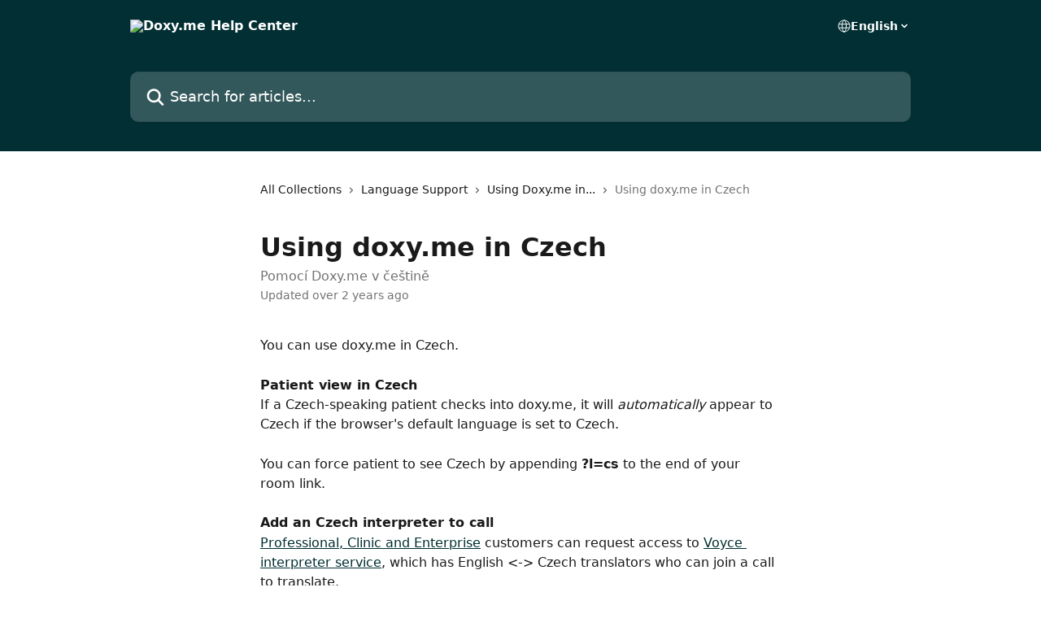

--- FILE ---
content_type: text/html; charset=utf-8
request_url: https://help.doxy.me/en/articles/5790970-using-doxy-me-in-czech
body_size: 12917
content:
<!DOCTYPE html><html lang="en"><head><meta charSet="utf-8" data-next-head=""/><title data-next-head="">Using doxy.me in Czech | Doxy.me Help Center</title><meta property="og:title" content="Using doxy.me in Czech | Doxy.me Help Center" data-next-head=""/><meta name="twitter:title" content="Using doxy.me in Czech | Doxy.me Help Center" data-next-head=""/><meta property="og:description" content="Pomocí Doxy.me v češtině" data-next-head=""/><meta name="twitter:description" content="Pomocí Doxy.me v češtině" data-next-head=""/><meta name="description" content="Pomocí Doxy.me v češtině" data-next-head=""/><meta property="og:type" content="article" data-next-head=""/><meta name="robots" content="all" data-next-head=""/><meta name="viewport" content="width=device-width, initial-scale=1" data-next-head=""/><link href="https://intercom.help/doxyme/assets/favicon" rel="icon" data-next-head=""/><link rel="canonical" href="https://help.doxy.me/en/articles/5790970-using-doxy-me-in-czech" data-next-head=""/><link rel="alternate" href="https://help.doxy.me/en/articles/5790970-using-doxy-me-in-czech" hrefLang="en" data-next-head=""/><link rel="alternate" href="https://help.doxy.me/en/articles/5790970-using-doxy-me-in-czech" hrefLang="x-default" data-next-head=""/><link nonce="kcC97HOs9wirYqk1vWO0R1ZmBrO/WpaWnexK+fWRs2c=" rel="preload" href="https://static.intercomassets.com/_next/static/css/3141721a1e975790.css" as="style"/><link nonce="kcC97HOs9wirYqk1vWO0R1ZmBrO/WpaWnexK+fWRs2c=" rel="stylesheet" href="https://static.intercomassets.com/_next/static/css/3141721a1e975790.css" data-n-g=""/><noscript data-n-css="kcC97HOs9wirYqk1vWO0R1ZmBrO/WpaWnexK+fWRs2c="></noscript><script defer="" nonce="kcC97HOs9wirYqk1vWO0R1ZmBrO/WpaWnexK+fWRs2c=" nomodule="" src="https://static.intercomassets.com/_next/static/chunks/polyfills-42372ed130431b0a.js"></script><script defer="" src="https://static.intercomassets.com/_next/static/chunks/7506.a4d4b38169fb1abb.js" nonce="kcC97HOs9wirYqk1vWO0R1ZmBrO/WpaWnexK+fWRs2c="></script><script src="https://static.intercomassets.com/_next/static/chunks/webpack-667cd6b3774ffaeb.js" nonce="kcC97HOs9wirYqk1vWO0R1ZmBrO/WpaWnexK+fWRs2c=" defer=""></script><script src="https://static.intercomassets.com/_next/static/chunks/framework-1f1b8d38c1d86c61.js" nonce="kcC97HOs9wirYqk1vWO0R1ZmBrO/WpaWnexK+fWRs2c=" defer=""></script><script src="https://static.intercomassets.com/_next/static/chunks/main-2c5e5f2c49cfa8a6.js" nonce="kcC97HOs9wirYqk1vWO0R1ZmBrO/WpaWnexK+fWRs2c=" defer=""></script><script src="https://static.intercomassets.com/_next/static/chunks/pages/_app-e1ef7ba820863143.js" nonce="kcC97HOs9wirYqk1vWO0R1ZmBrO/WpaWnexK+fWRs2c=" defer=""></script><script src="https://static.intercomassets.com/_next/static/chunks/d0502abb-aa607f45f5026044.js" nonce="kcC97HOs9wirYqk1vWO0R1ZmBrO/WpaWnexK+fWRs2c=" defer=""></script><script src="https://static.intercomassets.com/_next/static/chunks/6190-ef428f6633b5a03f.js" nonce="kcC97HOs9wirYqk1vWO0R1ZmBrO/WpaWnexK+fWRs2c=" defer=""></script><script src="https://static.intercomassets.com/_next/static/chunks/5729-6d79ddfe1353a77c.js" nonce="kcC97HOs9wirYqk1vWO0R1ZmBrO/WpaWnexK+fWRs2c=" defer=""></script><script src="https://static.intercomassets.com/_next/static/chunks/2384-242e4a028ba58b01.js" nonce="kcC97HOs9wirYqk1vWO0R1ZmBrO/WpaWnexK+fWRs2c=" defer=""></script><script src="https://static.intercomassets.com/_next/static/chunks/4835-9db7cd232aae5617.js" nonce="kcC97HOs9wirYqk1vWO0R1ZmBrO/WpaWnexK+fWRs2c=" defer=""></script><script src="https://static.intercomassets.com/_next/static/chunks/2735-6fafbb9ff4abfca1.js" nonce="kcC97HOs9wirYqk1vWO0R1ZmBrO/WpaWnexK+fWRs2c=" defer=""></script><script src="https://static.intercomassets.com/_next/static/chunks/pages/%5BhelpCenterIdentifier%5D/%5Blocale%5D/articles/%5BarticleSlug%5D-0426bb822f2fd459.js" nonce="kcC97HOs9wirYqk1vWO0R1ZmBrO/WpaWnexK+fWRs2c=" defer=""></script><script src="https://static.intercomassets.com/_next/static/7e1K3eo3oeKlAsbhZbrHM/_buildManifest.js" nonce="kcC97HOs9wirYqk1vWO0R1ZmBrO/WpaWnexK+fWRs2c=" defer=""></script><script src="https://static.intercomassets.com/_next/static/7e1K3eo3oeKlAsbhZbrHM/_ssgManifest.js" nonce="kcC97HOs9wirYqk1vWO0R1ZmBrO/WpaWnexK+fWRs2c=" defer=""></script><meta name="sentry-trace" content="2396d011dd999750f296f819f94619ac-7d7a56f65663bf3a-0"/><meta name="baggage" content="sentry-environment=production,sentry-release=389cbaa7c7b88427c31f6ff365d99b3236e2d519,sentry-public_key=187f842308a64dea9f1f64d4b1b9c298,sentry-trace_id=2396d011dd999750f296f819f94619ac,sentry-org_id=2129,sentry-sampled=false,sentry-sample_rand=0.29567900317757445,sentry-sample_rate=0"/><style id="__jsx-3016571268">:root{--body-bg: rgb(255, 255, 255);
--body-image: none;
--body-bg-rgb: 255, 255, 255;
--body-border: rgb(230, 230, 230);
--body-primary-color: #1a1a1a;
--body-secondary-color: #737373;
--body-reaction-bg: rgb(242, 242, 242);
--body-reaction-text-color: rgb(64, 64, 64);
--body-toc-active-border: #737373;
--body-toc-inactive-border: #f2f2f2;
--body-toc-inactive-color: #737373;
--body-toc-active-font-weight: 400;
--body-table-border: rgb(204, 204, 204);
--body-color: hsl(0, 0%, 0%);
--footer-bg: rgb(255, 255, 255);
--footer-image: none;
--footer-border: rgb(230, 230, 230);
--footer-color: hsl(211, 10%, 61%);
--header-bg: rgb(1, 47, 51);
--header-image: none;
--header-color: hsl(0, 0%, 100%);
--collection-card-bg: rgb(255, 255, 255);
--collection-card-image: none;
--collection-card-color: hsl(185, 96%, 10%);
--card-bg: rgb(255, 255, 255);
--card-border-color: rgb(230, 230, 230);
--card-border-inner-radius: 6px;
--card-border-radius: 8px;
--card-shadow: 0 1px 2px 0 rgb(0 0 0 / 0.05);
--search-bar-border-radius: 10px;
--search-bar-width: 100%;
--ticket-blue-bg-color: #dce1f9;
--ticket-blue-text-color: #334bfa;
--ticket-green-bg-color: #d7efdc;
--ticket-green-text-color: #0f7134;
--ticket-orange-bg-color: #ffebdb;
--ticket-orange-text-color: #b24d00;
--ticket-red-bg-color: #ffdbdb;
--ticket-red-text-color: #df2020;
--header-height: 245px;
--header-subheader-background-color: #000000;
--header-subheader-font-color: #FFFFFF;
--content-block-bg: rgb(255, 255, 255);
--content-block-image: none;
--content-block-color: hsl(0, 0%, 10%);
--content-block-button-bg: rgb(1, 47, 51);
--content-block-button-image: none;
--content-block-button-color: hsl(0, 0%, 100%);
--content-block-button-radius: 11px;
--content-block-margin: calc(-50vw + 50%);
--content-block-width: calc(100vw);
--primary-color: hsl(185, 96%, 10%);
--primary-color-alpha-10: hsla(185, 96%, 10%, 0.1);
--primary-color-alpha-60: hsla(185, 96%, 10%, 0.6);
--text-on-primary-color: #ffffff}</style><style id="__jsx-1611979459">:root{--font-family-primary: system-ui, "Segoe UI", "Roboto", "Helvetica", "Arial", sans-serif, "Apple Color Emoji", "Segoe UI Emoji", "Segoe UI Symbol"}</style><style id="__jsx-2466147061">:root{--font-family-secondary: system-ui, "Segoe UI", "Roboto", "Helvetica", "Arial", sans-serif, "Apple Color Emoji", "Segoe UI Emoji", "Segoe UI Symbol"}</style><style id="__jsx-cf6f0ea00fa5c760">.fade-background.jsx-cf6f0ea00fa5c760{background:radial-gradient(333.38%100%at 50%0%,rgba(var(--body-bg-rgb),0)0%,rgba(var(--body-bg-rgb),.00925356)11.67%,rgba(var(--body-bg-rgb),.0337355)21.17%,rgba(var(--body-bg-rgb),.0718242)28.85%,rgba(var(--body-bg-rgb),.121898)35.03%,rgba(var(--body-bg-rgb),.182336)40.05%,rgba(var(--body-bg-rgb),.251516)44.25%,rgba(var(--body-bg-rgb),.327818)47.96%,rgba(var(--body-bg-rgb),.409618)51.51%,rgba(var(--body-bg-rgb),.495297)55.23%,rgba(var(--body-bg-rgb),.583232)59.47%,rgba(var(--body-bg-rgb),.671801)64.55%,rgba(var(--body-bg-rgb),.759385)70.81%,rgba(var(--body-bg-rgb),.84436)78.58%,rgba(var(--body-bg-rgb),.9551)88.2%,rgba(var(--body-bg-rgb),1)100%),var(--header-image),var(--header-bg);background-size:cover;background-position-x:center}</style><style id="__jsx-62724fba150252e0">.related_articles section a{color:initial}</style><style id="__jsx-4bed0c08ce36899e">.article_body a:not(.intercom-h2b-button){color:var(--primary-color)}article a.intercom-h2b-button{background-color:var(--primary-color);border:0}.zendesk-article table{overflow-x:scroll!important;display:block!important;height:auto!important}.intercom-interblocks-unordered-nested-list ul,.intercom-interblocks-ordered-nested-list ol{margin-top:16px;margin-bottom:16px}.intercom-interblocks-unordered-nested-list ul .intercom-interblocks-unordered-nested-list ul,.intercom-interblocks-unordered-nested-list ul .intercom-interblocks-ordered-nested-list ol,.intercom-interblocks-ordered-nested-list ol .intercom-interblocks-ordered-nested-list ol,.intercom-interblocks-ordered-nested-list ol .intercom-interblocks-unordered-nested-list ul{margin-top:0;margin-bottom:0}.intercom-interblocks-image a:focus{outline-offset:3px}</style></head><body><div id="__next"><div dir="ltr" class="h-full w-full"><a href="#main-content" class="sr-only font-bold text-header-color focus:not-sr-only focus:absolute focus:left-4 focus:top-4 focus:z-50" aria-roledescription="Link, Press control-option-right-arrow to exit">Skip to main content</a><main class="header__lite"><header id="header" data-testid="header" class="jsx-cf6f0ea00fa5c760 flex flex-col text-header-color"><div class="jsx-cf6f0ea00fa5c760 relative flex grow flex-col mb-9 bg-header-bg bg-header-image bg-cover bg-center pb-9"><div id="sr-announcement" aria-live="polite" class="jsx-cf6f0ea00fa5c760 sr-only"></div><div class="jsx-cf6f0ea00fa5c760 flex h-full flex-col items-center marker:shrink-0"><section class="relative flex w-full flex-col mb-6 pb-6"><div class="header__meta_wrapper flex justify-center px-5 pt-6 leading-none sm:px-10"><div class="flex items-center w-240" data-testid="subheader-container"><div class="mo__body header__site_name"><div class="header__logo"><a href="/en/"><img src="https://downloads.intercomcdn.com/i/o/22375/857141542b49b0707f348f9a/Horizonal+White+.png" height="113" alt="Doxy.me Help Center"/></a></div></div><div><div class="flex items-center font-semibold"><div class="flex items-center md:hidden" data-testid="small-screen-children"><button class="flex items-center border-none bg-transparent px-1.5" data-testid="hamburger-menu-button" aria-label="Open menu"><svg width="24" height="24" viewBox="0 0 16 16" xmlns="http://www.w3.org/2000/svg" class="fill-current"><path d="M1.86861 2C1.38889 2 1 2.3806 1 2.85008C1 3.31957 1.38889 3.70017 1.86861 3.70017H14.1314C14.6111 3.70017 15 3.31957 15 2.85008C15 2.3806 14.6111 2 14.1314 2H1.86861Z"></path><path d="M1 8C1 7.53051 1.38889 7.14992 1.86861 7.14992H14.1314C14.6111 7.14992 15 7.53051 15 8C15 8.46949 14.6111 8.85008 14.1314 8.85008H1.86861C1.38889 8.85008 1 8.46949 1 8Z"></path><path d="M1 13.1499C1 12.6804 1.38889 12.2998 1.86861 12.2998H14.1314C14.6111 12.2998 15 12.6804 15 13.1499C15 13.6194 14.6111 14 14.1314 14H1.86861C1.38889 14 1 13.6194 1 13.1499Z"></path></svg></button><div class="fixed right-0 top-0 z-50 h-full w-full hidden" data-testid="hamburger-menu"><div class="flex h-full w-full justify-end bg-black bg-opacity-30"><div class="flex h-fit w-full flex-col bg-white opacity-100 sm:h-full sm:w-1/2"><button class="text-body-font flex items-center self-end border-none bg-transparent pr-6 pt-6" data-testid="hamburger-menu-close-button" aria-label="Close menu"><svg width="24" height="24" viewBox="0 0 16 16" xmlns="http://www.w3.org/2000/svg"><path d="M3.5097 3.5097C3.84165 3.17776 4.37984 3.17776 4.71178 3.5097L7.99983 6.79775L11.2879 3.5097C11.6198 3.17776 12.158 3.17776 12.49 3.5097C12.8219 3.84165 12.8219 4.37984 12.49 4.71178L9.20191 7.99983L12.49 11.2879C12.8219 11.6198 12.8219 12.158 12.49 12.49C12.158 12.8219 11.6198 12.8219 11.2879 12.49L7.99983 9.20191L4.71178 12.49C4.37984 12.8219 3.84165 12.8219 3.5097 12.49C3.17776 12.158 3.17776 11.6198 3.5097 11.2879L6.79775 7.99983L3.5097 4.71178C3.17776 4.37984 3.17776 3.84165 3.5097 3.5097Z"></path></svg></button><nav class="flex flex-col pl-4 text-black"><div class="relative cursor-pointer has-[:focus]:outline"><select class="peer absolute z-10 block h-6 w-full cursor-pointer opacity-0 md:text-base" aria-label="Change language" id="language-selector"><option value="/ar/articles/5790970" class="text-black">العربية</option><option value="/en/articles/5790970-using-doxy-me-in-czech" class="text-black" selected="">English</option><option value="/fi/articles/5790970" class="text-black">Suomi</option><option value="/fr/articles/5790970" class="text-black">Français</option><option value="/de/articles/5790970" class="text-black">Deutsch</option><option value="/it/articles/5790970" class="text-black">Italiano</option><option value="/pt/articles/5790970" class="text-black">Português</option><option value="/zh-CN/articles/5790970" class="text-black">简体中文</option><option value="/es/articles/5790970" class="text-black">Español</option></select><div class="mb-10 ml-5 flex items-center gap-1 text-md hover:opacity-80 peer-hover:opacity-80 md:m-0 md:ml-3 md:text-base" aria-hidden="true"><svg id="locale-picker-globe" width="16" height="16" viewBox="0 0 16 16" fill="none" xmlns="http://www.w3.org/2000/svg" class="shrink-0" aria-hidden="true"><path d="M8 15C11.866 15 15 11.866 15 8C15 4.13401 11.866 1 8 1C4.13401 1 1 4.13401 1 8C1 11.866 4.13401 15 8 15Z" stroke="currentColor" stroke-linecap="round" stroke-linejoin="round"></path><path d="M8 15C9.39949 15 10.534 11.866 10.534 8C10.534 4.13401 9.39949 1 8 1C6.60051 1 5.466 4.13401 5.466 8C5.466 11.866 6.60051 15 8 15Z" stroke="currentColor" stroke-linecap="round" stroke-linejoin="round"></path><path d="M1.448 5.75989H14.524" stroke="currentColor" stroke-linecap="round" stroke-linejoin="round"></path><path d="M1.448 10.2402H14.524" stroke="currentColor" stroke-linecap="round" stroke-linejoin="round"></path></svg>English<svg id="locale-picker-arrow" width="16" height="16" viewBox="0 0 16 16" fill="none" xmlns="http://www.w3.org/2000/svg" class="shrink-0" aria-hidden="true"><path d="M5 6.5L8.00093 9.5L11 6.50187" stroke="currentColor" stroke-width="1.5" stroke-linecap="round" stroke-linejoin="round"></path></svg></div></div></nav></div></div></div></div><nav class="hidden items-center md:flex" data-testid="large-screen-children"><div class="relative cursor-pointer has-[:focus]:outline"><select class="peer absolute z-10 block h-6 w-full cursor-pointer opacity-0 md:text-base" aria-label="Change language" id="language-selector"><option value="/ar/articles/5790970" class="text-black">العربية</option><option value="/en/articles/5790970-using-doxy-me-in-czech" class="text-black" selected="">English</option><option value="/fi/articles/5790970" class="text-black">Suomi</option><option value="/fr/articles/5790970" class="text-black">Français</option><option value="/de/articles/5790970" class="text-black">Deutsch</option><option value="/it/articles/5790970" class="text-black">Italiano</option><option value="/pt/articles/5790970" class="text-black">Português</option><option value="/zh-CN/articles/5790970" class="text-black">简体中文</option><option value="/es/articles/5790970" class="text-black">Español</option></select><div class="mb-10 ml-5 flex items-center gap-1 text-md hover:opacity-80 peer-hover:opacity-80 md:m-0 md:ml-3 md:text-base" aria-hidden="true"><svg id="locale-picker-globe" width="16" height="16" viewBox="0 0 16 16" fill="none" xmlns="http://www.w3.org/2000/svg" class="shrink-0" aria-hidden="true"><path d="M8 15C11.866 15 15 11.866 15 8C15 4.13401 11.866 1 8 1C4.13401 1 1 4.13401 1 8C1 11.866 4.13401 15 8 15Z" stroke="currentColor" stroke-linecap="round" stroke-linejoin="round"></path><path d="M8 15C9.39949 15 10.534 11.866 10.534 8C10.534 4.13401 9.39949 1 8 1C6.60051 1 5.466 4.13401 5.466 8C5.466 11.866 6.60051 15 8 15Z" stroke="currentColor" stroke-linecap="round" stroke-linejoin="round"></path><path d="M1.448 5.75989H14.524" stroke="currentColor" stroke-linecap="round" stroke-linejoin="round"></path><path d="M1.448 10.2402H14.524" stroke="currentColor" stroke-linecap="round" stroke-linejoin="round"></path></svg>English<svg id="locale-picker-arrow" width="16" height="16" viewBox="0 0 16 16" fill="none" xmlns="http://www.w3.org/2000/svg" class="shrink-0" aria-hidden="true"><path d="M5 6.5L8.00093 9.5L11 6.50187" stroke="currentColor" stroke-width="1.5" stroke-linecap="round" stroke-linejoin="round"></path></svg></div></div></nav></div></div></div></div></section><section class="relative mx-5 flex h-full w-full flex-col items-center px-5 sm:px-10"><div class="flex h-full max-w-full flex-col w-240 justify-end" data-testid="main-header-container"><div id="search-bar" class="relative w-full"><form action="/en/" autoComplete="off"><div class="flex w-full flex-col items-start"><div class="relative flex w-full sm:w-search-bar"><label for="search-input" class="sr-only">Search for articles...</label><input id="search-input" type="text" autoComplete="off" class="peer w-full rounded-search-bar border border-black-alpha-8 bg-white-alpha-20 p-4 ps-12 font-secondary text-lg text-header-color shadow-search-bar outline-none transition ease-linear placeholder:text-header-color hover:bg-white-alpha-27 hover:shadow-search-bar-hover focus:border-transparent focus:bg-white focus:text-black-10 focus:shadow-search-bar-focused placeholder:focus:text-black-45" placeholder="Search for articles..." name="q" aria-label="Search for articles..." value=""/><div class="absolute inset-y-0 start-0 flex items-center fill-header-color peer-focus-visible:fill-black-45 pointer-events-none ps-5"><svg width="22" height="21" viewBox="0 0 22 21" xmlns="http://www.w3.org/2000/svg" class="fill-inherit" aria-hidden="true"><path fill-rule="evenodd" clip-rule="evenodd" d="M3.27485 8.7001C3.27485 5.42781 5.92757 2.7751 9.19985 2.7751C12.4721 2.7751 15.1249 5.42781 15.1249 8.7001C15.1249 11.9724 12.4721 14.6251 9.19985 14.6251C5.92757 14.6251 3.27485 11.9724 3.27485 8.7001ZM9.19985 0.225098C4.51924 0.225098 0.724854 4.01948 0.724854 8.7001C0.724854 13.3807 4.51924 17.1751 9.19985 17.1751C11.0802 17.1751 12.8176 16.5627 14.2234 15.5265L19.0981 20.4013C19.5961 20.8992 20.4033 20.8992 20.9013 20.4013C21.3992 19.9033 21.3992 19.0961 20.9013 18.5981L16.0264 13.7233C17.0625 12.3176 17.6749 10.5804 17.6749 8.7001C17.6749 4.01948 13.8805 0.225098 9.19985 0.225098Z"></path></svg></div></div></div></form></div></div></section></div></div></header><div class="z-1 flex shrink-0 grow basis-auto justify-center px-5 sm:px-10"><section data-testid="main-content" id="main-content" class="max-w-full w-240"><section data-testid="article-section" class="section section__article"><div class="justify-center flex"><div class="relative z-3 w-full lg:max-w-160 "><div class="flex pb-6 max-md:pb-2 lg:max-w-160"><div tabindex="-1" class="focus:outline-none"><div class="flex flex-wrap items-baseline pb-4 text-base" tabindex="0" role="navigation" aria-label="Breadcrumb"><a href="/en/" class="pr-2 text-body-primary-color no-underline hover:text-body-secondary-color">All Collections</a><div class="pr-2" aria-hidden="true"><svg width="6" height="10" viewBox="0 0 6 10" class="block h-2 w-2 fill-body-secondary-color rtl:rotate-180" xmlns="http://www.w3.org/2000/svg"><path fill-rule="evenodd" clip-rule="evenodd" d="M0.648862 0.898862C0.316916 1.23081 0.316916 1.769 0.648862 2.10094L3.54782 4.9999L0.648862 7.89886C0.316916 8.23081 0.316917 8.769 0.648862 9.10094C0.980808 9.43289 1.519 9.43289 1.85094 9.10094L5.35094 5.60094C5.68289 5.269 5.68289 4.73081 5.35094 4.39886L1.85094 0.898862C1.519 0.566916 0.980807 0.566916 0.648862 0.898862Z"></path></svg></div><a href="https://help.doxy.me/en/collections/3211323-language-support" class="pr-2 text-body-primary-color no-underline hover:text-body-secondary-color" data-testid="breadcrumb-0">Language Support</a><div class="pr-2" aria-hidden="true"><svg width="6" height="10" viewBox="0 0 6 10" class="block h-2 w-2 fill-body-secondary-color rtl:rotate-180" xmlns="http://www.w3.org/2000/svg"><path fill-rule="evenodd" clip-rule="evenodd" d="M0.648862 0.898862C0.316916 1.23081 0.316916 1.769 0.648862 2.10094L3.54782 4.9999L0.648862 7.89886C0.316916 8.23081 0.316917 8.769 0.648862 9.10094C0.980808 9.43289 1.519 9.43289 1.85094 9.10094L5.35094 5.60094C5.68289 5.269 5.68289 4.73081 5.35094 4.39886L1.85094 0.898862C1.519 0.566916 0.980807 0.566916 0.648862 0.898862Z"></path></svg></div><a href="https://help.doxy.me/en/collections/3211495-using-doxy-me-in" class="pr-2 text-body-primary-color no-underline hover:text-body-secondary-color" data-testid="breadcrumb-1">Using Doxy.me in...</a><div class="pr-2" aria-hidden="true"><svg width="6" height="10" viewBox="0 0 6 10" class="block h-2 w-2 fill-body-secondary-color rtl:rotate-180" xmlns="http://www.w3.org/2000/svg"><path fill-rule="evenodd" clip-rule="evenodd" d="M0.648862 0.898862C0.316916 1.23081 0.316916 1.769 0.648862 2.10094L3.54782 4.9999L0.648862 7.89886C0.316916 8.23081 0.316917 8.769 0.648862 9.10094C0.980808 9.43289 1.519 9.43289 1.85094 9.10094L5.35094 5.60094C5.68289 5.269 5.68289 4.73081 5.35094 4.39886L1.85094 0.898862C1.519 0.566916 0.980807 0.566916 0.648862 0.898862Z"></path></svg></div><div class="text-body-secondary-color">Using doxy.me in Czech</div></div></div></div><div class=""><div class="article intercom-force-break"><div class="mb-10 max-lg:mb-6"><div class="flex flex-col gap-4"><div class="flex flex-col"><h1 class="mb-1 font-primary text-2xl font-bold leading-10 text-body-primary-color">Using doxy.me in Czech</h1><div class="text-md font-normal leading-normal text-body-secondary-color"><p>Pomocí Doxy.me v češtině</p></div></div><div class="avatar"><div class="avatar__info -mt-0.5 text-base"><span class="text-body-secondary-color"> <!-- -->Updated over 2 years ago</span></div></div></div></div><div class="jsx-4bed0c08ce36899e "><div class="jsx-4bed0c08ce36899e article_body"><article class="jsx-4bed0c08ce36899e "><div class="intercom-interblocks-paragraph no-margin intercom-interblocks-align-left"><p>You can use doxy.me in Czech.</p></div><div class="intercom-interblocks-paragraph no-margin intercom-interblocks-align-left"><p> </p></div><div class="intercom-interblocks-paragraph no-margin intercom-interblocks-align-left"><p><b>Patient view in Czech</b></p></div><div class="intercom-interblocks-paragraph no-margin intercom-interblocks-align-left"><p>If a Czech-speaking patient checks into doxy.me, it will <i>automatically</i> appear to Czech if the browser&#x27;s default language is set to Czech.</p></div><div class="intercom-interblocks-paragraph no-margin intercom-interblocks-align-left"><p> </p></div><div class="intercom-interblocks-paragraph no-margin intercom-interblocks-align-left"><p>You can force patient to see Czech by appending <b>?l=cs</b> to the end of your room link.</p></div><div class="intercom-interblocks-paragraph no-margin intercom-interblocks-align-left"><p> </p></div><div class="intercom-interblocks-paragraph no-margin intercom-interblocks-align-left"><p><b>Add an Czech interpreter to call</b></p></div><div class="intercom-interblocks-paragraph no-margin intercom-interblocks-align-left"><p><a href="https://app.intercom.com/" rel="nofollow noopener noreferrer" target="_blank">Professional, Clinic and Enterprise</a> customers can request access to <a href="https://help.doxy.me/en/articles/6128818-live-interpreter-extension">Voyce interpreter service</a>, which has English &lt;-&gt; Czech translators who can join a call to translate.</p></div><div class="intercom-interblocks-paragraph no-margin intercom-interblocks-align-left"><p> </p></div><div class="intercom-interblocks-paragraph no-margin intercom-interblocks-align-left"><p>If you already employ a translator through your practice you can <a href="https://help.doxy.me/en/articles/3824059-how-to-add-an-interpreter">add them to a doxy.me call</a> the same way you would invite a patient by giving them the room link.</p></div><div class="intercom-interblocks-paragraph no-margin intercom-interblocks-align-left"><p> </p></div><div class="intercom-interblocks-paragraph no-margin intercom-interblocks-align-left"><p><b>Support in Czech</b></p></div><div class="intercom-interblocks-paragraph no-margin intercom-interblocks-align-left"><p><a href="http://doxy.me/" rel="nofollow noopener noreferrer" target="_blank">Doxy.me</a> offers real-time chat support in Czech. You can click the &quot;Help&quot; icon in the bottom right-hand corner to reach out to our support team in Czech.</p></div><div class="intercom-interblocks-paragraph no-margin intercom-interblocks-align-left"><p> </p></div><div class="intercom-interblocks-paragraph no-margin intercom-interblocks-align-left"><p><b>Translation errors</b></p></div><div class="intercom-interblocks-paragraph no-margin intercom-interblocks-align-left"><p>If you identify a Czech translation error or improvement, please send proposed improvements to <a href="mailto:translations@doxy.me" rel="nofollow noopener noreferrer" target="_blank">translations@doxy.me</a>.</p></div><div class="intercom-interblocks-paragraph no-margin intercom-interblocks-align-left"><p> </p></div><div class="intercom-interblocks-paragraph no-margin intercom-interblocks-align-left"><p>If you have any questions, please contact our<a href="https://help.doxy.me/en/articles/2420538-how-do-i-contact-support" rel="nofollow noopener noreferrer" target="_blank"> support team</a>.</p></div><section class="jsx-62724fba150252e0 related_articles my-6"><hr class="jsx-62724fba150252e0 my-6 sm:my-8"/><div class="jsx-62724fba150252e0 mb-3 text-xl font-bold">Related Articles</div><section class="flex flex-col rounded-card border border-solid border-card-border bg-card-bg p-2 sm:p-3"><a class="duration-250 group/article flex flex-row justify-between gap-2 py-2 no-underline transition ease-linear hover:bg-primary-alpha-10 hover:text-primary sm:rounded-card-inner sm:py-3 rounded-card-inner px-3" href="https://help.doxy.me/en/articles/5791068-using-doxy-me-in-gujarati" data-testid="article-link"><div class="flex flex-col p-0"><span class="m-0 text-md text-body-primary-color group-hover/article:text-primary">Using doxy.me in Gujarati</span></div><div class="flex shrink-0 flex-col justify-center p-0"><svg class="block h-4 w-4 text-primary ltr:-rotate-90 rtl:rotate-90" fill="currentColor" viewBox="0 0 20 20" xmlns="http://www.w3.org/2000/svg"><path fill-rule="evenodd" d="M5.293 7.293a1 1 0 011.414 0L10 10.586l3.293-3.293a1 1 0 111.414 1.414l-4 4a1 1 0 01-1.414 0l-4-4a1 1 0 010-1.414z" clip-rule="evenodd"></path></svg></div></a><a class="duration-250 group/article flex flex-row justify-between gap-2 py-2 no-underline transition ease-linear hover:bg-primary-alpha-10 hover:text-primary sm:rounded-card-inner sm:py-3 rounded-card-inner px-3" href="https://help.doxy.me/en/articles/5791112-using-doxy-me-in-igbo" data-testid="article-link"><div class="flex flex-col p-0"><span class="m-0 text-md text-body-primary-color group-hover/article:text-primary">Using doxy.me in Igbo</span></div><div class="flex shrink-0 flex-col justify-center p-0"><svg class="block h-4 w-4 text-primary ltr:-rotate-90 rtl:rotate-90" fill="currentColor" viewBox="0 0 20 20" xmlns="http://www.w3.org/2000/svg"><path fill-rule="evenodd" d="M5.293 7.293a1 1 0 011.414 0L10 10.586l3.293-3.293a1 1 0 111.414 1.414l-4 4a1 1 0 01-1.414 0l-4-4a1 1 0 010-1.414z" clip-rule="evenodd"></path></svg></div></a><a class="duration-250 group/article flex flex-row justify-between gap-2 py-2 no-underline transition ease-linear hover:bg-primary-alpha-10 hover:text-primary sm:rounded-card-inner sm:py-3 rounded-card-inner px-3" href="https://help.doxy.me/en/articles/5798095-using-doxy-me-in-sindhi" data-testid="article-link"><div class="flex flex-col p-0"><span class="m-0 text-md text-body-primary-color group-hover/article:text-primary">Using doxy.me in Sindhi</span></div><div class="flex shrink-0 flex-col justify-center p-0"><svg class="block h-4 w-4 text-primary ltr:-rotate-90 rtl:rotate-90" fill="currentColor" viewBox="0 0 20 20" xmlns="http://www.w3.org/2000/svg"><path fill-rule="evenodd" d="M5.293 7.293a1 1 0 011.414 0L10 10.586l3.293-3.293a1 1 0 111.414 1.414l-4 4a1 1 0 01-1.414 0l-4-4a1 1 0 010-1.414z" clip-rule="evenodd"></path></svg></div></a><a class="duration-250 group/article flex flex-row justify-between gap-2 py-2 no-underline transition ease-linear hover:bg-primary-alpha-10 hover:text-primary sm:rounded-card-inner sm:py-3 rounded-card-inner px-3" href="https://help.doxy.me/en/articles/5798104-using-doxy-me-in-slovak" data-testid="article-link"><div class="flex flex-col p-0"><span class="m-0 text-md text-body-primary-color group-hover/article:text-primary">Using doxy.me in Slovak</span></div><div class="flex shrink-0 flex-col justify-center p-0"><svg class="block h-4 w-4 text-primary ltr:-rotate-90 rtl:rotate-90" fill="currentColor" viewBox="0 0 20 20" xmlns="http://www.w3.org/2000/svg"><path fill-rule="evenodd" d="M5.293 7.293a1 1 0 011.414 0L10 10.586l3.293-3.293a1 1 0 111.414 1.414l-4 4a1 1 0 01-1.414 0l-4-4a1 1 0 010-1.414z" clip-rule="evenodd"></path></svg></div></a><a class="duration-250 group/article flex flex-row justify-between gap-2 py-2 no-underline transition ease-linear hover:bg-primary-alpha-10 hover:text-primary sm:rounded-card-inner sm:py-3 rounded-card-inner px-3" href="https://help.doxy.me/en/articles/5798107-using-doxy-me-in-slovenian" data-testid="article-link"><div class="flex flex-col p-0"><span class="m-0 text-md text-body-primary-color group-hover/article:text-primary">Using doxy.me in Slovenian</span></div><div class="flex shrink-0 flex-col justify-center p-0"><svg class="block h-4 w-4 text-primary ltr:-rotate-90 rtl:rotate-90" fill="currentColor" viewBox="0 0 20 20" xmlns="http://www.w3.org/2000/svg"><path fill-rule="evenodd" d="M5.293 7.293a1 1 0 011.414 0L10 10.586l3.293-3.293a1 1 0 111.414 1.414l-4 4a1 1 0 01-1.414 0l-4-4a1 1 0 010-1.414z" clip-rule="evenodd"></path></svg></div></a></section></section></article></div></div></div></div><div class="intercom-reaction-picker -mb-4 -ml-4 -mr-4 mt-6 rounded-card sm:-mb-2 sm:-ml-1 sm:-mr-1 sm:mt-8" role="group" aria-label="feedback form"><div class="intercom-reaction-prompt">Did this answer your question?</div><div class="intercom-reactions-container"><button class="intercom-reaction" aria-label="Disappointed Reaction" tabindex="0" data-reaction-text="disappointed" aria-pressed="false"><span title="Disappointed">😞</span></button><button class="intercom-reaction" aria-label="Neutral Reaction" tabindex="0" data-reaction-text="neutral" aria-pressed="false"><span title="Neutral">😐</span></button><button class="intercom-reaction" aria-label="Smiley Reaction" tabindex="0" data-reaction-text="smiley" aria-pressed="false"><span title="Smiley">😃</span></button></div></div></div></div></section></section></div><footer id="footer" class="mt-24 shrink-0 bg-footer-bg px-0 py-12 text-left text-base text-footer-color"><div class="shrink-0 grow basis-auto px-5 sm:px-10"><div class="mx-auto max-w-240 sm:w-auto"><div><div class="text-center" data-testid="simple-footer-layout"><div class="align-middle text-lg text-footer-color"><a class="no-underline" href="/en/"><img data-testid="logo-img" src="https://downloads.intercomcdn.com/i/o/i11e88km/797654/942fbc778cd78f9a1a5f72479b92/55c38b8c8fa902d54f443539c35bab09.png" alt="Doxy.me Help Center" class="max-h-8 contrast-80 inline"/></a></div><div class="mt-3 text-base"><div class="intercom-interblocks-paragraph no-margin intercom-interblocks-align-center"><p>Need help? <a href="https://status.doxy.me/" target="_blank" rel="nofollow noopener noreferrer">Check our status page</a> or <a href="https://help.doxy.me/en/articles/2420538-get-support" target="_blank" rel="nofollow noopener noreferrer">contact our support team</a></p></div></div><div class="flex justify-center"><div class="mt-2"><a href="https://www.intercom.com/dsa-report-form" target="_blank" rel="nofollow noreferrer noopener" class="no-underline" data-testid="report-content-link">Report Content</a></div></div></div></div></div></div></footer></main></div></div><script id="__NEXT_DATA__" type="application/json" nonce="kcC97HOs9wirYqk1vWO0R1ZmBrO/WpaWnexK+fWRs2c=">{"props":{"pageProps":{"app":{"id":"i11e88km","messengerUrl":"https://widget.intercom.io/widget/i11e88km","name":"doxy.me","poweredByIntercomUrl":"https://www.intercom.com/intercom-link?company=doxy.me\u0026solution=customer-support\u0026utm_campaign=intercom-link\u0026utm_content=We+run+on+Intercom\u0026utm_medium=help-center\u0026utm_referrer=https%3A%2F%2Fhelp.doxy.me%2Fen%2Farticles%2F5790970-using-doxy-me-in-czech\u0026utm_source=desktop-web","features":{"consentBannerBeta":false,"customNotFoundErrorMessage":false,"disableFontPreloading":false,"disableNoMarginClassTransformation":false,"finOnHelpCenter":false,"hideIconsWithBackgroundImages":false,"messengerCustomFonts":false}},"helpCenterSite":{"customDomain":"help.doxy.me","defaultLocale":"en","disableBranding":true,"externalLoginName":"doxy.me","externalLoginUrl":"https://doxy.me/sign-in","footerContactDetails":null,"footerLinks":{"custom":[],"socialLinks":[],"linkGroups":[]},"headerLinks":[],"homeCollectionCols":3,"googleAnalyticsTrackingId":"G-WQ40TR1QL0","googleTagManagerId":null,"pathPrefixForCustomDomain":null,"seoIndexingEnabled":true,"helpCenterId":4546,"url":"https://help.doxy.me","customizedFooterTextContent":[{"type":"paragraph","text":"Need help? \u003ca href=\"https://status.doxy.me/\" target=\"_blank\" rel=\"nofollow noopener noreferrer\"\u003eCheck our status page\u003c/a\u003e or \u003ca href=\"https://help.doxy.me/en/articles/2420538-get-support\" target=\"_blank\" rel=\"nofollow noopener noreferrer\"\u003econtact our support team\u003c/a\u003e","align":"center","class":"no-margin","allowEmpty":true}],"consentBannerConfig":null,"canInjectCustomScripts":false,"scriptSection":1,"customScriptFilesExist":false},"localeLinks":[{"id":"ar","absoluteUrl":"https://help.doxy.me/ar/articles/5790970","available":false,"name":"العربية","selected":false,"url":"/ar/articles/5790970"},{"id":"en","absoluteUrl":"https://help.doxy.me/en/articles/5790970-using-doxy-me-in-czech","available":true,"name":"English","selected":true,"url":"/en/articles/5790970-using-doxy-me-in-czech"},{"id":"fi","absoluteUrl":"https://help.doxy.me/fi/articles/5790970","available":false,"name":"Suomi","selected":false,"url":"/fi/articles/5790970"},{"id":"fr","absoluteUrl":"https://help.doxy.me/fr/articles/5790970","available":false,"name":"Français","selected":false,"url":"/fr/articles/5790970"},{"id":"de","absoluteUrl":"https://help.doxy.me/de/articles/5790970","available":false,"name":"Deutsch","selected":false,"url":"/de/articles/5790970"},{"id":"it","absoluteUrl":"https://help.doxy.me/it/articles/5790970","available":false,"name":"Italiano","selected":false,"url":"/it/articles/5790970"},{"id":"pt","absoluteUrl":"https://help.doxy.me/pt/articles/5790970","available":false,"name":"Português","selected":false,"url":"/pt/articles/5790970"},{"id":"zh-CN","absoluteUrl":"https://help.doxy.me/zh-CN/articles/5790970","available":false,"name":"简体中文","selected":false,"url":"/zh-CN/articles/5790970"},{"id":"es","absoluteUrl":"https://help.doxy.me/es/articles/5790970","available":false,"name":"Español","selected":false,"url":"/es/articles/5790970"}],"requestContext":{"articleSource":null,"academy":false,"canonicalUrl":"https://help.doxy.me/en/articles/5790970-using-doxy-me-in-czech","headerless":false,"isDefaultDomainRequest":false,"nonce":"kcC97HOs9wirYqk1vWO0R1ZmBrO/WpaWnexK+fWRs2c=","rootUrl":"/en/","sheetUserCipher":null,"type":"help-center"},"theme":{"color":"012F33","siteName":"Doxy.me Help Center","headline":"What can we help you find?","headerFontColor":"FFFFFF","logo":"https://downloads.intercomcdn.com/i/o/22375/857141542b49b0707f348f9a/Horizonal+White+.png","logoHeight":"113","header":null,"favicon":"https://intercom.help/doxyme/assets/favicon","locale":"en","homeUrl":"https://doxy.me","social":null,"urlPrefixForDefaultDomain":"https://intercom.help/doxyme","customDomain":"help.doxy.me","customDomainUsesSsl":true,"customizationOptions":{"customizationType":1,"header":{"backgroundColor":"#012F33","fontColor":"#FFFFFF","fadeToEdge":false,"backgroundGradient":null,"backgroundImageId":null,"backgroundImageUrl":null},"body":{"backgroundColor":"#ffffff","fontColor":null,"fadeToEdge":null,"backgroundGradient":null,"backgroundImageId":null},"footer":{"backgroundColor":"#ffffff","fontColor":"#909AA5","fadeToEdge":null,"backgroundGradient":null,"backgroundImageId":null,"showRichTextField":true},"layout":{"homePage":{"blocks":[{"type":"tickets-portal-link","enabled":false},{"type":"article-list","columns":3,"enabled":true,"localizedContent":[{"title":"","locale":"ar","links":[{"articleId":"empty_article_slot","type":"article-link"},{"articleId":"empty_article_slot","type":"article-link"},{"articleId":"empty_article_slot","type":"article-link"},{"articleId":"empty_article_slot","type":"article-link"},{"articleId":"empty_article_slot","type":"article-link"},{"articleId":"empty_article_slot","type":"article-link"}]},{"title":"Most Viewed Articles","locale":"en","links":[{"articleId":"3751218","type":"article-link"},{"articleId":"668463","type":"article-link"},{"articleId":"95877","type":"article-link"},{"articleId":"95854","type":"article-link"},{"articleId":"3644250","type":"article-link"},{"articleId":"6455051","type":"article-link"}]},{"title":"","locale":"fi","links":[{"articleId":"empty_article_slot","type":"article-link"},{"articleId":"empty_article_slot","type":"article-link"},{"articleId":"empty_article_slot","type":"article-link"},{"articleId":"empty_article_slot","type":"article-link"},{"articleId":"empty_article_slot","type":"article-link"},{"articleId":"empty_article_slot","type":"article-link"}]},{"title":"","locale":"fr","links":[{"articleId":"empty_article_slot","type":"article-link"},{"articleId":"empty_article_slot","type":"article-link"},{"articleId":"empty_article_slot","type":"article-link"},{"articleId":"empty_article_slot","type":"article-link"},{"articleId":"empty_article_slot","type":"article-link"},{"articleId":"empty_article_slot","type":"article-link"}]},{"title":"","locale":"de","links":[{"articleId":"empty_article_slot","type":"article-link"},{"articleId":"empty_article_slot","type":"article-link"},{"articleId":"empty_article_slot","type":"article-link"},{"articleId":"empty_article_slot","type":"article-link"},{"articleId":"empty_article_slot","type":"article-link"},{"articleId":"empty_article_slot","type":"article-link"}]},{"title":"","locale":"it","links":[{"articleId":"empty_article_slot","type":"article-link"},{"articleId":"empty_article_slot","type":"article-link"},{"articleId":"empty_article_slot","type":"article-link"},{"articleId":"empty_article_slot","type":"article-link"},{"articleId":"empty_article_slot","type":"article-link"},{"articleId":"empty_article_slot","type":"article-link"}]},{"title":"","locale":"pt","links":[{"articleId":"empty_article_slot","type":"article-link"},{"articleId":"empty_article_slot","type":"article-link"},{"articleId":"empty_article_slot","type":"article-link"},{"articleId":"empty_article_slot","type":"article-link"},{"articleId":"empty_article_slot","type":"article-link"},{"articleId":"empty_article_slot","type":"article-link"}]},{"title":"","locale":"zh-CN","links":[{"articleId":"empty_article_slot","type":"article-link"},{"articleId":"empty_article_slot","type":"article-link"},{"articleId":"empty_article_slot","type":"article-link"},{"articleId":"empty_article_slot","type":"article-link"},{"articleId":"empty_article_slot","type":"article-link"},{"articleId":"empty_article_slot","type":"article-link"}]},{"title":"","locale":"es","links":[{"articleId":"empty_article_slot","type":"article-link"},{"articleId":"empty_article_slot","type":"article-link"},{"articleId":"empty_article_slot","type":"article-link"},{"articleId":"empty_article_slot","type":"article-link"},{"articleId":"empty_article_slot","type":"article-link"},{"articleId":"empty_article_slot","type":"article-link"}]}]},{"type":"collection-list","columns":3,"template":0},{"type":"content-block","enabled":false,"columns":1}]},"collectionsPage":{"showArticleDescriptions":false},"articlePage":{},"searchPage":{}},"collectionCard":{"global":{"backgroundColor":null,"fontColor":"012F33","fadeToEdge":null,"backgroundGradient":null,"backgroundImageId":null,"showIcons":true,"backgroundImageUrl":null},"collections":[]},"global":{"font":{"customFontFaces":[],"primary":null,"secondary":null},"componentStyle":{"card":{"type":"bordered","borderRadius":8}},"namedComponents":{"header":{"subheader":{"enabled":false,"style":{"backgroundColor":"#000000","fontColor":"#FFFFFF"}},"style":{"height":"245px","align":"start","justify":"end"}},"searchBar":{"style":{"width":"100%","borderRadius":10}},"footer":{"type":0}},"brand":{"colors":[],"websiteUrl":""}},"contentBlock":{"blockStyle":{"backgroundColor":"#ffffff","fontColor":"#1a1a1a","fadeToEdge":null,"backgroundGradient":null,"backgroundImageId":null,"backgroundImageUrl":null},"buttonOptions":{"backgroundColor":"#012F33","fontColor":"#ffffff","borderRadius":11},"isFullWidth":true}},"helpCenterName":"Doxy.me Help Center","footerLogo":"https://downloads.intercomcdn.com/i/o/i11e88km/797654/942fbc778cd78f9a1a5f72479b92/55c38b8c8fa902d54f443539c35bab09.png","footerLogoHeight":"172","localisedInformation":{"contentBlock":{"locale":"en","title":"Looking for the next-generation experience?","withButton":true,"description":"","buttonTitle":"Visit Help Center","buttonUrl":"https://helpcenter.doxy.me"}}},"user":{"userId":"85583192-c3c2-4d74-90bd-6ca715abc101","role":"visitor_role","country_code":null},"articleContent":{"articleId":"5790970","author":null,"blocks":[{"type":"paragraph","text":"You can use doxy.me in Czech.","class":"no-margin"},{"type":"paragraph","text":" ","class":"no-margin"},{"type":"paragraph","text":"\u003cb\u003ePatient view in Czech\u003c/b\u003e","class":"no-margin"},{"type":"paragraph","text":"If a Czech-speaking patient checks into doxy.me, it will \u003ci\u003eautomatically\u003c/i\u003e appear to Czech if the browser's default language is set to Czech.","class":"no-margin"},{"type":"paragraph","text":" ","class":"no-margin"},{"type":"paragraph","text":"You can force patient to see Czech by appending \u003cb\u003e?l=cs\u003c/b\u003e to the end of your room link.","class":"no-margin"},{"type":"paragraph","text":" ","class":"no-margin"},{"type":"paragraph","text":"\u003cb\u003eAdd an Czech interpreter to call\u003c/b\u003e","class":"no-margin"},{"type":"paragraph","text":"\u003ca href=\"https://app.intercom.com/\" rel=\"nofollow noopener noreferrer\" target=\"_blank\"\u003eProfessional, Clinic and Enterprise\u003c/a\u003e customers can request access to \u003ca href=\"https://help.doxy.me/en/articles/6128818-live-interpreter-extension\"\u003eVoyce interpreter service\u003c/a\u003e, which has English \u0026lt;-\u0026gt; Czech translators who can join a call to translate.","class":"no-margin"},{"type":"paragraph","text":" ","class":"no-margin"},{"type":"paragraph","text":"If you already employ a translator through your practice you can \u003ca href=\"https://help.doxy.me/en/articles/3824059-how-to-add-an-interpreter\"\u003eadd them to a doxy.me call\u003c/a\u003e the same way you would invite a patient by giving them the room link.","class":"no-margin"},{"type":"paragraph","text":" ","class":"no-margin"},{"type":"paragraph","text":"\u003cb\u003eSupport in Czech\u003c/b\u003e","class":"no-margin"},{"type":"paragraph","text":"\u003ca href=\"http://doxy.me/\" rel=\"nofollow noopener noreferrer\" target=\"_blank\"\u003eDoxy.me\u003c/a\u003e offers real-time chat support in Czech. You can click the \"Help\" icon in the bottom right-hand corner to reach out to our support team in Czech.","class":"no-margin"},{"type":"paragraph","text":" ","class":"no-margin"},{"type":"paragraph","text":"\u003cb\u003eTranslation errors\u003c/b\u003e","class":"no-margin"},{"type":"paragraph","text":"If you identify a Czech translation error or improvement, please send proposed improvements to \u003ca href=\"mailto:translations@doxy.me\" rel=\"nofollow noopener noreferrer\" target=\"_blank\"\u003etranslations@doxy.me\u003c/a\u003e.","class":"no-margin"},{"type":"paragraph","text":" ","class":"no-margin"},{"type":"paragraph","text":"If you have any questions, please contact our\u003ca href=\"https://help.doxy.me/en/articles/2420538-how-do-i-contact-support\" rel=\"nofollow noopener noreferrer\" target=\"_blank\"\u003e support team\u003c/a\u003e.","class":"no-margin"}],"collectionId":"3211495","description":"Pomocí Doxy.me v češtině","id":"5404728","lastUpdated":"Updated over 2 years ago","relatedArticles":[{"title":"Using doxy.me in Gujarati","url":"https://help.doxy.me/en/articles/5791068-using-doxy-me-in-gujarati"},{"title":"Using doxy.me in Igbo","url":"https://help.doxy.me/en/articles/5791112-using-doxy-me-in-igbo"},{"title":"Using doxy.me in Sindhi","url":"https://help.doxy.me/en/articles/5798095-using-doxy-me-in-sindhi"},{"title":"Using doxy.me in Slovak","url":"https://help.doxy.me/en/articles/5798104-using-doxy-me-in-slovak"},{"title":"Using doxy.me in Slovenian","url":"https://help.doxy.me/en/articles/5798107-using-doxy-me-in-slovenian"}],"targetUserType":"everyone","title":"Using doxy.me in Czech","showTableOfContents":true,"synced":false,"isStandaloneApp":false},"breadcrumbs":[{"url":"https://help.doxy.me/en/collections/3211323-language-support","name":"Language Support"},{"url":"https://help.doxy.me/en/collections/3211495-using-doxy-me-in","name":"Using Doxy.me in..."}],"selectedReaction":null,"showReactions":true,"themeCSSCustomProperties":{"--body-bg":"rgb(255, 255, 255)","--body-image":"none","--body-bg-rgb":"255, 255, 255","--body-border":"rgb(230, 230, 230)","--body-primary-color":"#1a1a1a","--body-secondary-color":"#737373","--body-reaction-bg":"rgb(242, 242, 242)","--body-reaction-text-color":"rgb(64, 64, 64)","--body-toc-active-border":"#737373","--body-toc-inactive-border":"#f2f2f2","--body-toc-inactive-color":"#737373","--body-toc-active-font-weight":400,"--body-table-border":"rgb(204, 204, 204)","--body-color":"hsl(0, 0%, 0%)","--footer-bg":"rgb(255, 255, 255)","--footer-image":"none","--footer-border":"rgb(230, 230, 230)","--footer-color":"hsl(211, 10%, 61%)","--header-bg":"rgb(1, 47, 51)","--header-image":"none","--header-color":"hsl(0, 0%, 100%)","--collection-card-bg":"rgb(255, 255, 255)","--collection-card-image":"none","--collection-card-color":"hsl(185, 96%, 10%)","--card-bg":"rgb(255, 255, 255)","--card-border-color":"rgb(230, 230, 230)","--card-border-inner-radius":"6px","--card-border-radius":"8px","--card-shadow":"0 1px 2px 0 rgb(0 0 0 / 0.05)","--search-bar-border-radius":"10px","--search-bar-width":"100%","--ticket-blue-bg-color":"#dce1f9","--ticket-blue-text-color":"#334bfa","--ticket-green-bg-color":"#d7efdc","--ticket-green-text-color":"#0f7134","--ticket-orange-bg-color":"#ffebdb","--ticket-orange-text-color":"#b24d00","--ticket-red-bg-color":"#ffdbdb","--ticket-red-text-color":"#df2020","--header-height":"245px","--header-subheader-background-color":"#000000","--header-subheader-font-color":"#FFFFFF","--content-block-bg":"rgb(255, 255, 255)","--content-block-image":"none","--content-block-color":"hsl(0, 0%, 10%)","--content-block-button-bg":"rgb(1, 47, 51)","--content-block-button-image":"none","--content-block-button-color":"hsl(0, 0%, 100%)","--content-block-button-radius":"11px","--content-block-margin":"calc(-50vw + 50%)","--content-block-width":"calc(100vw)","--primary-color":"hsl(185, 96%, 10%)","--primary-color-alpha-10":"hsla(185, 96%, 10%, 0.1)","--primary-color-alpha-60":"hsla(185, 96%, 10%, 0.6)","--text-on-primary-color":"#ffffff"},"intl":{"defaultLocale":"en","locale":"en","messages":{"layout.skip_to_main_content":"Skip to main content","layout.skip_to_main_content_exit":"Link, Press control-option-right-arrow to exit","article.attachment_icon":"Attachment icon","article.related_articles":"Related Articles","article.written_by":"Written by \u003cb\u003e{author}\u003c/b\u003e","article.table_of_contents":"Table of contents","breadcrumb.all_collections":"All Collections","breadcrumb.aria_label":"Breadcrumb","collection.article_count.one":"{count} article","collection.article_count.other":"{count} articles","collection.articles_heading":"Articles","collection.sections_heading":"Collections","collection.written_by.one":"Written by \u003cb\u003e{author}\u003c/b\u003e","collection.written_by.two":"Written by \u003cb\u003e{author1}\u003c/b\u003e and \u003cb\u003e{author2}\u003c/b\u003e","collection.written_by.three":"Written by \u003cb\u003e{author1}\u003c/b\u003e, \u003cb\u003e{author2}\u003c/b\u003e and \u003cb\u003e{author3}\u003c/b\u003e","collection.written_by.four":"Written by \u003cb\u003e{author1}\u003c/b\u003e, \u003cb\u003e{author2}\u003c/b\u003e, \u003cb\u003e{author3}\u003c/b\u003e and 1 other","collection.written_by.other":"Written by \u003cb\u003e{author1}\u003c/b\u003e, \u003cb\u003e{author2}\u003c/b\u003e, \u003cb\u003e{author3}\u003c/b\u003e and {count} others","collection.by.one":"By {author}","collection.by.two":"By {author1} and 1 other","collection.by.other":"By {author1} and {count} others","collection.by.count_one":"1 author","collection.by.count_plural":"{count} authors","community_banner.tip":"Tip","community_banner.label":"\u003cb\u003eNeed more help?\u003c/b\u003e Get support from our {link}","community_banner.link_label":"Community Forum","community_banner.description":"Find answers and get help from Intercom Support and Community Experts","header.headline":"Advice and answers from the {appName} Team","header.menu.open":"Open menu","header.menu.close":"Close menu","locale_picker.aria_label":"Change language","not_authorized.cta":"You can try sending us a message or logging in at {link}","not_found.title":"Uh oh. That page doesn’t exist.","not_found.not_authorized":"Unable to load this article, you may need to sign in first","not_found.try_searching":"Try searching for your answer or just send us a message.","tickets_portal_bad_request.title":"No access to tickets portal","tickets_portal_bad_request.learn_more":"Learn more","tickets_portal_bad_request.send_a_message":"Please contact your admin.","no_articles.title":"Empty Help Center","no_articles.no_articles":"This Help Center doesn't have any articles or collections yet.","preview.invalid_preview":"There is no preview available for {previewType}","reaction_picker.did_this_answer_your_question":"Did this answer your question?","reaction_picker.feedback_form_label":"feedback form","reaction_picker.reaction.disappointed.title":"Disappointed","reaction_picker.reaction.disappointed.aria_label":"Disappointed Reaction","reaction_picker.reaction.neutral.title":"Neutral","reaction_picker.reaction.neutral.aria_label":"Neutral Reaction","reaction_picker.reaction.smiley.title":"Smiley","reaction_picker.reaction.smiley.aria_label":"Smiley Reaction","search.box_placeholder_fin":"Ask a question","search.box_placeholder":"Search for articles...","search.clear_search":"Clear search query","search.fin_card_ask_text":"Ask","search.fin_loading_title_1":"Thinking...","search.fin_loading_title_2":"Searching through sources...","search.fin_loading_title_3":"Analyzing...","search.fin_card_description":"Find the answer with Fin AI","search.fin_empty_state":"Sorry, Fin AI wasn't able to answer your question. Try rephrasing it or asking something different","search.no_results":"We couldn't find any articles for:","search.number_of_results":"{count} search results found","search.submit_btn":"Search for articles","search.successful":"Search results for:","footer.powered_by":"We run on Intercom","footer.privacy.choice":"Your Privacy Choices","footer.report_content":"Report Content","footer.social.facebook":"Facebook","footer.social.linkedin":"LinkedIn","footer.social.twitter":"Twitter","tickets.title":"Tickets","tickets.company_selector_option":"{companyName}’s tickets","tickets.all_states":"All states","tickets.filters.company_tickets":"All tickets","tickets.filters.my_tickets":"Created by me","tickets.filters.all":"All","tickets.no_tickets_found":"No tickets found","tickets.empty-state.generic.title":"No tickets found","tickets.empty-state.generic.description":"Try using different keywords or filters.","tickets.empty-state.empty-own-tickets.title":"No tickets created by you","tickets.empty-state.empty-own-tickets.description":"Tickets submitted through the messenger or by a support agent in your conversation will appear here.","tickets.empty-state.empty-q.description":"Try using different keywords or checking for typos.","tickets.navigation.home":"Home","tickets.navigation.tickets_portal":"Tickets portal","tickets.navigation.ticket_details":"Ticket #{ticketId}","tickets.view_conversation":"View conversation","tickets.send_message":"Send us a message","tickets.continue_conversation":"Continue the conversation","tickets.avatar_image.image_alt":"{firstName}’s avatar","tickets.fields.id":"Ticket ID","tickets.fields.type":"Ticket type","tickets.fields.title":"Title","tickets.fields.description":"Description","tickets.fields.created_by":"Created by","tickets.fields.email_for_notification":"You will be notified here and by email","tickets.fields.created_at":"Created on","tickets.fields.sorting_updated_at":"Last Updated","tickets.fields.state":"Ticket state","tickets.fields.assignee":"Assignee","tickets.link-block.title":"Tickets portal.","tickets.link-block.description":"Track the progress of all tickets related to your company.","tickets.states.submitted":"Submitted","tickets.states.in_progress":"In progress","tickets.states.waiting_on_customer":"Waiting on you","tickets.states.resolved":"Resolved","tickets.states.description.unassigned.submitted":"We will pick this up soon","tickets.states.description.assigned.submitted":"{assigneeName} will pick this up soon","tickets.states.description.unassigned.in_progress":"We are working on this!","tickets.states.description.assigned.in_progress":"{assigneeName} is working on this!","tickets.states.description.unassigned.waiting_on_customer":"We need more information from you","tickets.states.description.assigned.waiting_on_customer":"{assigneeName} needs more information from you","tickets.states.description.unassigned.resolved":"We have completed your ticket","tickets.states.description.assigned.resolved":"{assigneeName} has completed your ticket","tickets.attributes.boolean.true":"Yes","tickets.attributes.boolean.false":"No","tickets.filter_any":"\u003cb\u003e{name}\u003c/b\u003e is any","tickets.filter_single":"\u003cb\u003e{name}\u003c/b\u003e is {value}","tickets.filter_multiple":"\u003cb\u003e{name}\u003c/b\u003e is one of {count}","tickets.no_options_found":"No options found","tickets.filters.any_option":"Any","tickets.filters.state":"State","tickets.filters.type":"Type","tickets.filters.created_by":"Created by","tickets.filters.assigned_to":"Assigned to","tickets.filters.created_on":"Created on","tickets.filters.updated_on":"Updated on","tickets.filters.date_range.today":"Today","tickets.filters.date_range.yesterday":"Yesterday","tickets.filters.date_range.last_week":"Last week","tickets.filters.date_range.last_30_days":"Last 30 days","tickets.filters.date_range.last_90_days":"Last 90 days","tickets.filters.date_range.custom":"Custom","tickets.filters.date_range.apply_custom_range":"Apply","tickets.filters.date_range.custom_range.start_date":"From","tickets.filters.date_range.custom_range.end_date":"To","tickets.filters.clear_filters":"Clear filters","cookie_banner.default_text":"This site uses cookies and similar technologies (\"cookies\") as strictly necessary for site operation. We and our partners also would like to set additional cookies to enable site performance analytics, functionality, advertising and social media features. See our {cookiePolicyLink} for details. You can change your cookie preferences in our Cookie Settings.","cookie_banner.gdpr_text":"This site uses cookies and similar technologies (\"cookies\") as strictly necessary for site operation. We and our partners also would like to set additional cookies to enable site performance analytics, functionality, advertising and social media features. See our {cookiePolicyLink} for details. You can change your cookie preferences in our Cookie Settings.","cookie_banner.ccpa_text":"This site employs cookies and other technologies that we and our third party vendors use to monitor and record personal information about you and your interactions with the site (including content viewed, cursor movements, screen recordings, and chat contents) for the purposes described in our Cookie Policy. By continuing to visit our site, you agree to our {websiteTermsLink}, {privacyPolicyLink} and {cookiePolicyLink}.","cookie_banner.simple_text":"We use cookies to make our site work and also for analytics and advertising purposes. You can enable or disable optional cookies as desired. See our {cookiePolicyLink} for more details.","cookie_banner.cookie_policy":"Cookie Policy","cookie_banner.website_terms":"Website Terms of Use","cookie_banner.privacy_policy":"Privacy Policy","cookie_banner.accept_all":"Accept All","cookie_banner.accept":"Accept","cookie_banner.reject_all":"Reject All","cookie_banner.manage_cookies":"Manage Cookies","cookie_banner.close":"Close banner","cookie_settings.close":"Close","cookie_settings.title":"Cookie Settings","cookie_settings.description":"We use cookies to enhance your experience. You can customize your cookie preferences below. See our {cookiePolicyLink} for more details.","cookie_settings.ccpa_title":"Your Privacy Choices","cookie_settings.ccpa_description":"You have the right to opt out of the sale of your personal information. See our {cookiePolicyLink} for more details about how we use your data.","cookie_settings.save_preferences":"Save Preferences","cookie_categories.necessary.name":"Strictly Necessary Cookies","cookie_categories.necessary.description":"These cookies are necessary for the website to function and cannot be switched off in our systems.","cookie_categories.functional.name":"Functional Cookies","cookie_categories.functional.description":"These cookies enable the website to provide enhanced functionality and personalisation. They may be set by us or by third party providers whose services we have added to our pages. If you do not allow these cookies then some or all of these services may not function properly.","cookie_categories.performance.name":"Performance Cookies","cookie_categories.performance.description":"These cookies allow us to count visits and traffic sources so we can measure and improve the performance of our site. They help us to know which pages are the most and least popular and see how visitors move around the site.","cookie_categories.advertisement.name":"Advertising and Social Media Cookies","cookie_categories.advertisement.description":"Advertising cookies are set by our advertising partners to collect information about your use of the site, our communications, and other online services over time and with different browsers and devices. They use this information to show you ads online that they think will interest you and measure the ads' performance. Social media cookies are set by social media platforms to enable you to share content on those platforms, and are capable of tracking information about your activity across other online services for use as described in their privacy policies.","cookie_consent.site_access_blocked":"Site access blocked until cookie consent"}},"_sentryTraceData":"2396d011dd999750f296f819f94619ac-0e2c8a14e6da49ce-0","_sentryBaggage":"sentry-environment=production,sentry-release=389cbaa7c7b88427c31f6ff365d99b3236e2d519,sentry-public_key=187f842308a64dea9f1f64d4b1b9c298,sentry-trace_id=2396d011dd999750f296f819f94619ac,sentry-org_id=2129,sentry-sampled=false,sentry-sample_rand=0.29567900317757445,sentry-sample_rate=0"},"__N_SSP":true},"page":"/[helpCenterIdentifier]/[locale]/articles/[articleSlug]","query":{"helpCenterIdentifier":"doxyme","locale":"en","articleSlug":"5790970-using-doxy-me-in-czech"},"buildId":"7e1K3eo3oeKlAsbhZbrHM","assetPrefix":"https://static.intercomassets.com","isFallback":false,"isExperimentalCompile":false,"dynamicIds":[47506],"gssp":true,"scriptLoader":[]}</script></body></html>